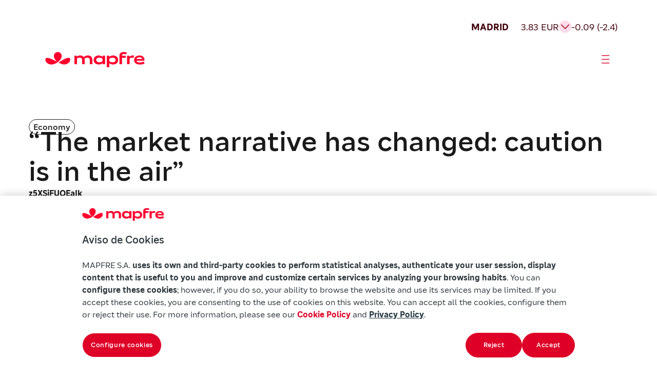

--- FILE ---
content_type: text/html
request_url: https://www.mapfre.com/en/insights/economy/caution-market/
body_size: 15862
content:
<!DOCTYPE html>
<html lang="en-US"><head><meta charset="utf-8"><meta name="viewport" content="width=device-width, initial-scale=1"><meta name="robots" content="index, follow, max-image-preview:large, max-snippet:-1, max-video-preview:-1"><style>img:is([sizes="auto" i], [sizes^="auto," i]) { contain-intrinsic-size: 3000px 1500px }</style><link rel="alternate" hreflang="es" href="https://www.mapfre.com/actualidad/economia/mercado-cautela/"><link rel="alternate" hreflang="en" href="https://www.mapfre.com/en/insights/economy/caution-market/"><link rel="alternate" hreflang="x-default" href="https://www.mapfre.com/actualidad/economia/mercado-cautela/"><link media="all" href="/contents/cache/autoptimize/css/autoptimize_287ce7f34ef5a9326f955152d3809b4f.css" rel="stylesheet"><title>"The market narrative has changed: caution is in the air"</title><meta name="description" content="Investors' risk appetite has reduced and stock markets are drifting sideways, perhaps even encroaching on slightly negative ground. In an interview with Radio Intereconomía, Alberto Matellán, Chief Economist at MAPFRE Inversión, outlined three factors that have caused &quot;the market narrative to change.&quot; The first is liquidity, one of the main support mechanisms, which has been reduced from levels above 250 billion dollars per week to around 100 billion dollars."><link rel="canonical" href="https://www.mapfre.com/en/insights/economy/caution-market/"><meta property="og:locale" content="en_US"><meta property="og:type" content="article"><meta property="og:title" content="&quot;The market narrative has changed: caution is in the air&quot;"><meta property="og:description" content="Investors' risk appetite has reduced and stock markets are drifting sideways, perhaps even encroaching on slightly negative ground. In an interview with Radio Intereconomía, Alberto Matellán, Chief Economist at MAPFRE Inversión, outlined three factors that have caused &quot;the market narrative to change.&quot; The first is liquidity, one of the main support mechanisms, which has been reduced from levels above 250 billion dollars per week to around 100 billion dollars."><meta property="og:url" content="https://www.mapfre.com/en/insights/economy/caution-market/"><meta property="og:site_name" content="Mapfre"><meta property="article:publisher" content="https://www.facebook.com/MAPFRE.ES/"><meta property="article:published_time" content="2021-01-20T13:31:52+00:00"><meta property="article:modified_time" content="2025-10-03T09:35:01+00:00"><meta property="og:image" content="https://www.mapfre.com/media/2025/10/inflacion1.jpg"><meta property="og:image:width" content="736"><meta property="og:image:height" content="676"><meta property="og:image:type" content="image/webp"><meta name="author" content="z5XSiFUOEaIk"><meta name="twitter:card" content="summary_large_image"><meta name="twitter:creator" content="@MAPFRE"><meta name="twitter:site" content="@MAPFRE"><meta name="twitter:label1" content="Written by"><meta name="twitter:data1" content="z5XSiFUOEaIk"><meta name="twitter:label2" content="Est. reading time"><meta name="twitter:data2" content="2 minutes"> <script type="application/ld+json" class="yoast-schema-graph">{"@context":"https://schema.org","@graph":[{"@type":"Article","@id":"https://www.mapfre.com/en/insights/economy/caution-market/#article","isPartOf":{"@id":"https://www.mapfre.com/en/insights/economy/caution-market/"},"author":{"name":"z5XSiFUOEaIk","@id":"https://www.mapfre.com/en/#/schema/person/51b3d4349b8796a17b6e0c3f42390f54"},"headline":"&#8220;The market narrative has changed: caution is in the air&#8221;","datePublished":"2021-01-20T13:31:52+00:00","dateModified":"2025-10-03T09:35:01+00:00","mainEntityOfPage":{"@id":"https://www.mapfre.com/en/insights/economy/caution-market/"},"wordCount":384,"publisher":{"@id":"https://www.mapfre.com/en/#organization"},"image":{"@id":"https://www.mapfre.com/en/insights/economy/caution-market/#primaryimage"},"thumbnailUrl":"https://www.mapfre.com/media/2025/10/inflacion1.jpg","articleSection":["Economy"],"inLanguage":"en-US"},{"@type":"WebPage","@id":"https://www.mapfre.com/en/insights/economy/caution-market/","url":"https://www.mapfre.com/en/insights/economy/caution-market/","name":"\"The market narrative has changed: caution is in the air\"","isPartOf":{"@id":"https://www.mapfre.com/en/#website"},"primaryImageOfPage":{"@id":"https://www.mapfre.com/en/insights/economy/caution-market/#primaryimage"},"image":{"@id":"https://www.mapfre.com/en/insights/economy/caution-market/#primaryimage"},"thumbnailUrl":"https://www.mapfre.com/media/2025/10/inflacion1.jpg","datePublished":"2021-01-20T13:31:52+00:00","dateModified":"2025-10-03T09:35:01+00:00","description":"Investors' risk appetite has reduced and stock markets are drifting sideways, perhaps even encroaching on slightly negative ground. In an interview with Radio Intereconomía, Alberto Matellán, Chief Economist at MAPFRE Inversión, outlined three factors that have caused \"the market narrative to change.\" The first is liquidity, one of the main support mechanisms, which has been reduced from levels above 250 billion dollars per week to around 100 billion dollars.","breadcrumb":{"@id":"https://www.mapfre.com/en/insights/economy/caution-market/#breadcrumb"},"inLanguage":"en-US","potentialAction":[{"@type":"ReadAction","target":["https://www.mapfre.com/en/insights/economy/caution-market/"]}]},{"@type":"ImageObject","inLanguage":"en-US","@id":"https://www.mapfre.com/en/insights/economy/caution-market/#primaryimage","url":"https://www.mapfre.com/media/2025/10/inflacion1.jpg","contentUrl":"https://www.mapfre.com/media/2025/10/inflacion1.jpg","width":736,"height":676},{"@type":"BreadcrumbList","@id":"https://www.mapfre.com/en/insights/economy/caution-market/#breadcrumb","itemListElement":[{"@type":"ListItem","position":1,"name":"Home","item":"https://www.mapfre.com/en/"},{"@type":"ListItem","position":2,"name":"&#8220;The market narrative has changed: caution is in the air&#8221;"}]},{"@type":"WebSite","@id":"https://www.mapfre.com/en/#website","url":"https://www.mapfre.com/en/","name":"Mapfre","description":"","publisher":{"@id":"https://www.mapfre.com/en/#organization"},"potentialAction":[{"@type":"SearchAction","target":{"@type":"EntryPoint","urlTemplate":"https://www.mapfre.com/en/?s={search_term_string}"},"query-input":{"@type":"PropertyValueSpecification","valueRequired":true,"valueName":"search_term_string"}}],"inLanguage":"en-US"},{"@type":"Organization","@id":"https://www.mapfre.com/en/#organization","name":"Mapfre","url":"https://www.mapfre.com/en/","logo":{"@type":"ImageObject","inLanguage":"en-US","@id":"https://www.mapfre.com/en/#/schema/logo/image/","url":"","contentUrl":"","caption":"Mapfre"},"image":{"@id":"https://www.mapfre.com/en/#/schema/logo/image/"},"sameAs":["https://www.facebook.com/MAPFRE.ES/","https://x.com/MAPFRE","https://www.instagram.com/mapfre/"]},{"@type":"Person","@id":"https://www.mapfre.com/en/#/schema/person/51b3d4349b8796a17b6e0c3f42390f54","name":"z5XSiFUOEaIk","image":{"@type":"ImageObject","inLanguage":"en-US","@id":"https://www.mapfre.com/en/#/schema/person/image/","url":"https://secure.gravatar.com/avatar/a17841532af63f86a829b6db4a304cfb1c6b1ad34b171d67a3dcb74a41efaf0a?s=96&d=mm&r=g","contentUrl":"https://secure.gravatar.com/avatar/a17841532af63f86a829b6db4a304cfb1c6b1ad34b171d67a3dcb74a41efaf0a?s=96&d=mm&r=g","caption":"z5XSiFUOEaIk"},"sameAs":["https://www.mapfre.com"]}]}</script> <link rel="dns-prefetch" href="//fonts.googleapis.com"><link rel="alternate" type="application/rss+xml" title="Mapfre » Feed" href="https://www.mapfre.com/en/feed/"><link rel="alternate" type="application/rss+xml" title="Mapfre » Comments Feed" href="https://www.mapfre.com/en/comments/feed/"><style id="mapfre-section-paragraph-style-inline-css">.section .swiper{height:auto;min-height:200px;overflow:hidden;padding-bottom:80px;position:relative;width:100%}.section .swiper .swiper-wrapper{box-sizing:content-box;display:flex;transition-property:transform}.section .swiper .swiper-slide{align-items:center;flex-shrink:0;font-size:18px;height:auto;justify-content:center;position:relative;text-align:center;transition-property:transform;width:100%}.section .swiper .swiper-button-next,.section .swiper .swiper-button-prev{align-items:center;backdrop-filter:blur(10px);background:hsla(0,0%,100%,.9);border-radius:50%;box-shadow:0 2px 10px rgba(0,0,0,.15);color:#007aff;cursor:pointer;display:flex;font-size:18px;font-weight:700;height:44px;justify-content:center;margin-top:-22px;position:absolute;top:50%;transition:all .3s ease;width:44px;z-index:10}.section .swiper .swiper-button-next:hover,.section .swiper .swiper-button-prev:hover{background:#fff;transform:scale(1.05)}.section .swiper .swiper-button-next:after,.section .swiper .swiper-button-prev:after{font-family:Arial,sans-serif;font-size:18px;font-weight:700}.section .swiper .swiper-button-prev{left:10px;right:auto}.section .swiper .swiper-button-prev:after{content:"‹"}.section .swiper .swiper-button-next{left:auto;right:10px}.section .swiper .swiper-button-next:after{content:"›"}.section .swiper .swiper-pagination{align-items:center;bottom:0;display:flex;gap:8px;justify-content:start;left:0;position:absolute;text-align:center;transform:translateZ(0);transition:opacity .3s;width:100%;z-index:10}.section .swiper .swiper-pagination .swiper-pagination-bullet{background:#666;border-radius:50%;cursor:pointer;display:inline-block;height:32px;opacity:1;transition:all .3s ease;width:32px}.section .swiper .swiper-pagination .swiper-pagination-bullet.swiper-pagination-bullet-active{background:#df0027;border-radius:32px;height:32px;transform:none;width:112px}.section .swiper .swiper-pagination .swiper-pagination-bullet:hover:not(.swiper-pagination-bullet-active){background:#666}.section .swiper .swiper-button-disabled{cursor:not-allowed;opacity:.3;pointer-events:none}.section .swiper .swiper-button-disabled:hover{transform:none!important}@media(max-width:768px){.swiper-horizontal>.swiper-pagination-bullets .swiper-pagination-bullet,.swiper-pagination-horizontal.swiper-pagination-bullets .swiper-pagination-bullet{margin:0}}.swiper.dark-theme .swiper-button-next,.swiper.dark-theme .swiper-button-prev{background:rgba(0,0,0,.7);color:#fff}.swiper.dark-theme .swiper-pagination-bullet{background:hsla(0,0%,100%,.3)}.swiper.dark-theme .swiper-pagination-bullet.swiper-pagination-bullet-active{background:#fff}.swiper-slide{transition:transform .3s ease}.swiper-slide:hover .slide-content{transform:scale(1.02);transition:transform .3s ease}.custom-indicator{background:#007aff;border-radius:2px;bottom:15px;height:3px;position:absolute;transition:all .3s ease;z-index:15}.section-paragraph{background:#fff;display:flex;flex-direction:column;gap:32px}.section-paragraph__image{display:flex;flex-direction:column;gap:24px}.section-paragraph__image img{border-radius:24px;height:348px;-o-object-fit:cover;object-fit:cover;width:100%}.section-paragraph__image--big img{height:500px}.section-paragraph__image--end{justify-content:flex-end}.section-paragraph__row{display:grid;gap:32px}.section-paragraph--title-subtitle-paragraph .section-paragraph__row{gap:24px}.section-paragraph__row--2cols{grid-template-columns:1fr 1fr}@media(max-width:1439px){.section-paragraph__row--2cols{grid-template-columns:1fr}}.section-paragraph__row--2cols .section-paragraph__paragraph{padding-top:1em}.section-paragraph__row--3cols{grid-template-columns:1fr 1fr 1fr}@media(min-width:768px)and (max-width:1439px){.section-paragraph__row--3cols{grid-template-columns:1fr}}@media(max-width:767px){.section-paragraph__row--3cols{grid-template-columns:1fr}}.section-paragraph__row--stretch{margin:0 auto;max-width:1328px;width:100%}@media(min-width:1440px)and (max-width:1919px){.section-paragraph__row--stretch{max-width:1062px}}.section-paragraph__title{font-weight:500}.section-paragraph__featured{border-bottom:1px solid #1a1a1a;border-top:1px solid #1a1a1a;padding:24px 0}.section-paragraph__featured p{font-weight:500}.section-paragraph__info{display:flex;flex-direction:column;gap:32px}.section-paragraph__info .tag{margin-bottom:-16px}.section-paragraph__info2{display:flex;flex-direction:column;gap:8px}.section-paragraph__meta{align-items:center;display:flex;flex-wrap:wrap;gap:16px;height:27px}.section-paragraph__author{font-weight:600}.section-paragraph__date{flex-grow:1}.section-paragraph__buttons{display:flex;flex-wrap:wrap;gap:24px;justify-content:center;margin-top:48px}@media(max-width:767px){.section-paragraph__buttons{margin-top:16px}}.section-paragraph__button{align-items:center;display:inline-flex;gap:4px;justify-content:center;text-decoration:none}.section-paragraph__button i{font-size:24px}@media(max-width:767px){.section-paragraph__button{width:100%}}.section-paragraph--social-media{align-items:center;gap:64px}.section-paragraph__social-media{align-items:center;display:flex;flex-wrap:wrap;justify-content:space-between;max-width:512px;width:100%}.section-paragraph--title-subtitle-paragraph{gap:40px}.section-paragraph__subtitle{font-weight:500}.section-paragraph ul{display:flex;flex-direction:column;gap:16px}.section-paragraph a{color:#df0027;text-decoration:none}.audio-player{background:#ffdbea;border-radius:48px;max-width:920px;padding:24px;width:100%}@media(min-width:1440px)and (max-width:1919px){.audio-player{max-width:733px}}@media(max-width:1439px){.audio-player{max-width:100%}}.audio-player__author{color:#40000b;font-weight:500}.audio-player__name{color:#a0001c}.audio-player__container{display:flex;flex-direction:row;gap:32px;justify-content:space-between;margin-top:48px;padding:24px 0}@media(max-width:1439px){.audio-player__container{flex-direction:column}}.audio-player__info{display:flex;flex-direction:column;gap:4px;justify-content:center;min-height:84px}.audio-player__controls{align-items:center;display:flex;flex-direction:row;gap:24px}@media(max-width:1439px){.audio-player__controls{flex-wrap:wrap}}@media(max-width:767px){.audio-player__controls{justify-content:center}}.audio-player__main-controls{gap:24px}.audio-player__btn,.audio-player__main-controls{align-items:center;display:flex;justify-content:center}.audio-player__btn{background:transparent;border:none;border-radius:50%;cursor:pointer;position:relative;transition:all .2s ease}.audio-player__btn:focus{outline:2px solid #007cba;outline-offset:2px}.audio-player__btn--play{background:#a0001c;color:#fff;height:60px;width:60px}.audio-player__btn--play i{font-size:32px}.audio-player__btn--skip{background:transparent;height:24px;width:24px}.audio-player__btn--skip i{color:#2d264b;font-size:24px}.audio-player__btn--mute,.audio-player__btn--speed{background:transparent;height:32px;width:32px}.audio-player__btn--mute i,.audio-player__btn--speed i{color:#40000b;font-size:32px}.audio-player__btn--speed{font-size:18px;font-weight:400;line-height:21px}.audio-player__progress-container{align-items:center;display:flex;flex:1;gap:24px}@media(max-width:767px){.audio-player__progress-container{flex:unset;width:100%}}.audio-player__progress-bar{background:#40000b;border-radius:3px;cursor:pointer;flex:1;height:6px;overflow:hidden;position:relative}.audio-player__progress-bar:hover{height:8px}.audio-player__progress-fill{background:#df0027;border-radius:3px;height:100%;position:relative;transition:width .1s ease}.audio-player__progress-bar:hover .audio-player__progress-fill:after{opacity:1}.audio-player__time{color:#40000b;text-align:center;width:154px}.audio-player__secondary-controls{align-items:center;display:flex;gap:24px;justify-content:flex-end}</style><style id="mapfre-section-zoom-left-card-carousel-style-inline-css">.szlcc{background:#f8f8f8;overflow:hidden;padding:48px 16px;position:relative}@media(min-width:768px){.szlcc{padding:56px}}@media(min-width:1440px){.szlcc{padding:112px 80px}}@media(min-width:1920px){.szlcc{padding:112px 160px}}.szlcc__header{display:flex;flex-direction:column;font-size:42px;gap:32px;line-height:48px;margin:0 auto 24px;text-align:center}@media(min-width:768px){.szlcc__header{font-size:54px;line-height:58px}}@media(min-width:1440px){.szlcc__header{font-size:70px;line-height:80px}}@media(min-width:1920px){.szlcc__header{font-size:70px;line-height:80px}}.szlcc__title{font-weight:500}.szlcc__pretitle{font-size:20px;line-height:28px}@media(min-width:768px){.szlcc__pretitle{font-size:20px;line-height:28px}}@media(min-width:1440px){.szlcc__pretitle{font-size:24px;line-height:32px}}@media(min-width:1920px){.szlcc__pretitle{font-size:24px;line-height:32px}}.szlcc__desc{font-size:20px;line-height:28px;margin:0 auto;max-width:60ch}@media(min-width:768px){.szlcc__desc{font-size:20px;line-height:28px}}@media(min-width:1440px){.szlcc__desc{font-size:24px;line-height:32px}}@media(min-width:1920px){.szlcc__desc{font-size:24px;line-height:32px}}.szlcc__track{overflow:visible;position:relative;width:100%}.szlcc__swiper{padding-bottom:32px}.szlcc__swiper .swiper-slide-active{margin-left:0!important}.szlcc .swiper{overflow:visible}.szlcc .swiper-wrapper{align-items:stretch}.szlcc .swiper-slide.szlcc__slide{align-items:flex-end;cursor:pointer;justify-content:space-between;transition:all .3s}@media(min-width:1441px){.szlcc .swiper-slide.szlcc__slide{height:867px!important}.szlcc .swiper-slide.szlcc__slide.swiper-slide-active{width:784px!important}.szlcc .swiper-slide.szlcc__slide.swiper-slide-active~.swiper-slide{width:512px!important}}@media(min-width:1440px)and (max-width:1919px){.szlcc .swiper-slide.szlcc__slide.swiper-slide-active{width:624px!important}.szlcc .swiper-slide.szlcc__slide.swiper-slide-active~.swiper-slide{width:406px!important}.szlcc .swiper-slide.szlcc__slide{height:867px!important}}@media(min-width:768px)and (max-width:1439px){.szlcc .swiper-slide.szlcc__slide.swiper-slide-active,.szlcc .swiper-slide.szlcc__slide.swiper-slide-active~.swiper-slide{width:544px!important}.szlcc .swiper-slide.szlcc__slide{height:544px!important}}@media(max-width:767px){.szlcc .swiper-slide.szlcc__slide.swiper-slide-active,.szlcc .swiper-slide.szlcc__slide.swiper-slide-active~.swiper-slide{width:299px!important}.szlcc .swiper-slide.szlcc__slide{height:544px!important}}.szlcc .szlcc-card{border-radius:24px;height:100%;overflow-x:hidden;position:relative;width:100%}.szlcc .szlcc-card__img{height:100%;inset:0;-o-object-fit:cover;object-fit:cover;position:absolute;width:100%}.szlcc .szlcc-card__body{border-radius:24px;bottom:24px;left:24px;padding:24px;position:absolute;right:24px;text-align:left}.szlcc .szlcc-card__tag{border:1px solid #1a1a1a;border-radius:24px;display:inline-block;font-size:14px;line-height:18px;margin-bottom:16px;padding:4px 8px}.szlcc .szlcc-card__title{font-size:32px;line-height:40px;margin:0 0 8px}@media(min-width:768px){.szlcc .szlcc-card__title{font-size:42px;line-height:48px}}@media(min-width:1440px){.szlcc .szlcc-card__title{font-size:54px;line-height:58px}}@media(min-width:1920px){.szlcc .szlcc-card__title{font-size:54px;line-height:58px}}.szlcc .szlcc-card__subtitle{font-size:20px;line-height:28px;padding-right:40px}@media(min-width:768px){.szlcc .szlcc-card__subtitle{font-size:20px;line-height:28px}}@media(min-width:1440px){.szlcc .szlcc-card__subtitle{font-size:20px;line-height:28px}}@media(min-width:1920px){.szlcc .szlcc-card__subtitle{font-size:20px;line-height:28px}}.szlcc .szlcc-card__link{color:#df0027;display:flex;justify-content:end;margin-top:32px;text-decoration:none;width:100%}.szlcc .szlcc-card__link .icon-arrow-card{font-size:32px;line-height:27px}.szlcc__pagination{bottom:0;-moz-column-gap:8px;column-gap:8px;display:inline-flex;left:0;padding-top:16px;position:absolute;transform:translateY(100%)}.szlcc .swiper-pagination-bullet{background:#666;border-radius:50%;cursor:pointer;display:inline-block;height:32px;margin:0!important;opacity:1;transition:all .3s ease;width:32px}.szlcc .swiper-pagination-bullet.swiper-pagination-bullet-active{background:#df0027;border-radius:32px;height:32px;transform:none;width:112px}.szlcc .swiper-pagination-bullet:hover:not(.swiper-pagination-bullet-active){background:#8d8d8d}.szlcc__desc{margin:0 auto!important}</style><style id="wp-block-library-inline-css">:root{--wp-admin-theme-color:#007cba;--wp-admin-theme-color--rgb:0,124,186;--wp-admin-theme-color-darker-10:#006ba1;--wp-admin-theme-color-darker-10--rgb:0,107,161;--wp-admin-theme-color-darker-20:#005a87;--wp-admin-theme-color-darker-20--rgb:0,90,135;--wp-admin-border-width-focus:2px;--wp-block-synced-color:#7a00df;--wp-block-synced-color--rgb:122,0,223;--wp-bound-block-color:var(--wp-block-synced-color)}@media (min-resolution:192dpi){:root{--wp-admin-border-width-focus:1.5px}}.wp-element-button{cursor:pointer}:root{--wp--preset--font-size--normal:16px;--wp--preset--font-size--huge:42px}:root .has-very-light-gray-background-color{background-color:#eee}:root .has-very-dark-gray-background-color{background-color:#313131}:root .has-very-light-gray-color{color:#eee}:root .has-very-dark-gray-color{color:#313131}:root .has-vivid-green-cyan-to-vivid-cyan-blue-gradient-background{background:linear-gradient(135deg,#00d084,#0693e3)}:root .has-purple-crush-gradient-background{background:linear-gradient(135deg,#34e2e4,#4721fb 50%,#ab1dfe)}:root .has-hazy-dawn-gradient-background{background:linear-gradient(135deg,#faaca8,#dad0ec)}:root .has-subdued-olive-gradient-background{background:linear-gradient(135deg,#fafae1,#67a671)}:root .has-atomic-cream-gradient-background{background:linear-gradient(135deg,#fdd79a,#004a59)}:root .has-nightshade-gradient-background{background:linear-gradient(135deg,#330968,#31cdcf)}:root .has-midnight-gradient-background{background:linear-gradient(135deg,#020381,#2874fc)}.has-regular-font-size{font-size:1em}.has-larger-font-size{font-size:2.625em}.has-normal-font-size{font-size:var(--wp--preset--font-size--normal)}.has-huge-font-size{font-size:var(--wp--preset--font-size--huge)}.has-text-align-center{text-align:center}.has-text-align-left{text-align:left}.has-text-align-right{text-align:right}#end-resizable-editor-section{display:none}.aligncenter{clear:both}.items-justified-left{justify-content:flex-start}.items-justified-center{justify-content:center}.items-justified-right{justify-content:flex-end}.items-justified-space-between{justify-content:space-between}.screen-reader-text{border:0;clip-path:inset(50%);height:1px;margin:-1px;overflow:hidden;padding:0;position:absolute;width:1px;word-wrap:normal!important}.screen-reader-text:focus{background-color:#ddd;clip-path:none;color:#444;display:block;font-size:1em;height:auto;left:5px;line-height:normal;padding:15px 23px 14px;text-decoration:none;top:5px;width:auto;z-index:100000}html :where(.has-border-color){border-style:solid}html :where([style*=border-top-color]){border-top-style:solid}html :where([style*=border-right-color]){border-right-style:solid}html :where([style*=border-bottom-color]){border-bottom-style:solid}html :where([style*=border-left-color]){border-left-style:solid}html :where([style*=border-width]){border-style:solid}html :where([style*=border-top-width]){border-top-style:solid}html :where([style*=border-right-width]){border-right-style:solid}html :where([style*=border-bottom-width]){border-bottom-style:solid}html :where([style*=border-left-width]){border-left-style:solid}html :where(img[class*=wp-image-]){height:auto;max-width:100%}:where(figure){margin:0 0 1em}html :where(.is-position-sticky){--wp-admin--admin-bar--position-offset:var(--wp-admin--admin-bar--height,0px)}@media screen and (max-width:600px){html :where(.is-position-sticky){--wp-admin--admin-bar--position-offset:0px}}</style><style id="classic-theme-styles-inline-css">/*! This file is auto-generated */
.wp-block-button__link{color:#fff;background-color:#32373c;border-radius:9999px;box-shadow:none;text-decoration:none;padding:calc(.667em + 2px) calc(1.333em + 2px);font-size:1.125em}.wp-block-file__button{background:#32373c;color:#fff;text-decoration:none}</style><style id="global-styles-inline-css">:root{--wp--preset--aspect-ratio--square: 1;--wp--preset--aspect-ratio--4-3: 4/3;--wp--preset--aspect-ratio--3-4: 3/4;--wp--preset--aspect-ratio--3-2: 3/2;--wp--preset--aspect-ratio--2-3: 2/3;--wp--preset--aspect-ratio--16-9: 16/9;--wp--preset--aspect-ratio--9-16: 9/16;--wp--preset--color--black: #000000;--wp--preset--color--cyan-bluish-gray: #abb8c3;--wp--preset--color--white: #ffffff;--wp--preset--color--pale-pink: #f78da7;--wp--preset--color--vivid-red: #cf2e2e;--wp--preset--color--luminous-vivid-orange: #ff6900;--wp--preset--color--luminous-vivid-amber: #fcb900;--wp--preset--color--light-green-cyan: #7bdcb5;--wp--preset--color--vivid-green-cyan: #00d084;--wp--preset--color--pale-cyan-blue: #8ed1fc;--wp--preset--color--vivid-cyan-blue: #0693e3;--wp--preset--color--vivid-purple: #9b51e0;--wp--preset--gradient--vivid-cyan-blue-to-vivid-purple: linear-gradient(135deg,rgba(6,147,227,1) 0%,rgb(155,81,224) 100%);--wp--preset--gradient--light-green-cyan-to-vivid-green-cyan: linear-gradient(135deg,rgb(122,220,180) 0%,rgb(0,208,130) 100%);--wp--preset--gradient--luminous-vivid-amber-to-luminous-vivid-orange: linear-gradient(135deg,rgba(252,185,0,1) 0%,rgba(255,105,0,1) 100%);--wp--preset--gradient--luminous-vivid-orange-to-vivid-red: linear-gradient(135deg,rgba(255,105,0,1) 0%,rgb(207,46,46) 100%);--wp--preset--gradient--very-light-gray-to-cyan-bluish-gray: linear-gradient(135deg,rgb(238,238,238) 0%,rgb(169,184,195) 100%);--wp--preset--gradient--cool-to-warm-spectrum: linear-gradient(135deg,rgb(74,234,220) 0%,rgb(151,120,209) 20%,rgb(207,42,186) 40%,rgb(238,44,130) 60%,rgb(251,105,98) 80%,rgb(254,248,76) 100%);--wp--preset--gradient--blush-light-purple: linear-gradient(135deg,rgb(255,206,236) 0%,rgb(152,150,240) 100%);--wp--preset--gradient--blush-bordeaux: linear-gradient(135deg,rgb(254,205,165) 0%,rgb(254,45,45) 50%,rgb(107,0,62) 100%);--wp--preset--gradient--luminous-dusk: linear-gradient(135deg,rgb(255,203,112) 0%,rgb(199,81,192) 50%,rgb(65,88,208) 100%);--wp--preset--gradient--pale-ocean: linear-gradient(135deg,rgb(255,245,203) 0%,rgb(182,227,212) 50%,rgb(51,167,181) 100%);--wp--preset--gradient--electric-grass: linear-gradient(135deg,rgb(202,248,128) 0%,rgb(113,206,126) 100%);--wp--preset--gradient--midnight: linear-gradient(135deg,rgb(2,3,129) 0%,rgb(40,116,252) 100%);--wp--preset--font-size--small: 13px;--wp--preset--font-size--medium: 20px;--wp--preset--font-size--large: 36px;--wp--preset--font-size--x-large: 42px;--wp--preset--spacing--20: 0.44rem;--wp--preset--spacing--30: 0.67rem;--wp--preset--spacing--40: 1rem;--wp--preset--spacing--50: 1.5rem;--wp--preset--spacing--60: 2.25rem;--wp--preset--spacing--70: 3.38rem;--wp--preset--spacing--80: 5.06rem;--wp--preset--shadow--natural: 6px 6px 9px rgba(0, 0, 0, 0.2);--wp--preset--shadow--deep: 12px 12px 50px rgba(0, 0, 0, 0.4);--wp--preset--shadow--sharp: 6px 6px 0px rgba(0, 0, 0, 0.2);--wp--preset--shadow--outlined: 6px 6px 0px -3px rgba(255, 255, 255, 1), 6px 6px rgba(0, 0, 0, 1);--wp--preset--shadow--crisp: 6px 6px 0px rgba(0, 0, 0, 1);}:where(.is-layout-flex){gap: 0.5em;}:where(.is-layout-grid){gap: 0.5em;}body .is-layout-flex{display: flex;}.is-layout-flex{flex-wrap: wrap;align-items: center;}.is-layout-flex > :is(*, div){margin: 0;}body .is-layout-grid{display: grid;}.is-layout-grid > :is(*, div){margin: 0;}:where(.wp-block-columns.is-layout-flex){gap: 2em;}:where(.wp-block-columns.is-layout-grid){gap: 2em;}:where(.wp-block-post-template.is-layout-flex){gap: 1.25em;}:where(.wp-block-post-template.is-layout-grid){gap: 1.25em;}.has-black-color{color: var(--wp--preset--color--black) !important;}.has-cyan-bluish-gray-color{color: var(--wp--preset--color--cyan-bluish-gray) !important;}.has-white-color{color: var(--wp--preset--color--white) !important;}.has-pale-pink-color{color: var(--wp--preset--color--pale-pink) !important;}.has-vivid-red-color{color: var(--wp--preset--color--vivid-red) !important;}.has-luminous-vivid-orange-color{color: var(--wp--preset--color--luminous-vivid-orange) !important;}.has-luminous-vivid-amber-color{color: var(--wp--preset--color--luminous-vivid-amber) !important;}.has-light-green-cyan-color{color: var(--wp--preset--color--light-green-cyan) !important;}.has-vivid-green-cyan-color{color: var(--wp--preset--color--vivid-green-cyan) !important;}.has-pale-cyan-blue-color{color: var(--wp--preset--color--pale-cyan-blue) !important;}.has-vivid-cyan-blue-color{color: var(--wp--preset--color--vivid-cyan-blue) !important;}.has-vivid-purple-color{color: var(--wp--preset--color--vivid-purple) !important;}.has-black-background-color{background-color: var(--wp--preset--color--black) !important;}.has-cyan-bluish-gray-background-color{background-color: var(--wp--preset--color--cyan-bluish-gray) !important;}.has-white-background-color{background-color: var(--wp--preset--color--white) !important;}.has-pale-pink-background-color{background-color: var(--wp--preset--color--pale-pink) !important;}.has-vivid-red-background-color{background-color: var(--wp--preset--color--vivid-red) !important;}.has-luminous-vivid-orange-background-color{background-color: var(--wp--preset--color--luminous-vivid-orange) !important;}.has-luminous-vivid-amber-background-color{background-color: var(--wp--preset--color--luminous-vivid-amber) !important;}.has-light-green-cyan-background-color{background-color: var(--wp--preset--color--light-green-cyan) !important;}.has-vivid-green-cyan-background-color{background-color: var(--wp--preset--color--vivid-green-cyan) !important;}.has-pale-cyan-blue-background-color{background-color: var(--wp--preset--color--pale-cyan-blue) !important;}.has-vivid-cyan-blue-background-color{background-color: var(--wp--preset--color--vivid-cyan-blue) !important;}.has-vivid-purple-background-color{background-color: var(--wp--preset--color--vivid-purple) !important;}.has-black-border-color{border-color: var(--wp--preset--color--black) !important;}.has-cyan-bluish-gray-border-color{border-color: var(--wp--preset--color--cyan-bluish-gray) !important;}.has-white-border-color{border-color: var(--wp--preset--color--white) !important;}.has-pale-pink-border-color{border-color: var(--wp--preset--color--pale-pink) !important;}.has-vivid-red-border-color{border-color: var(--wp--preset--color--vivid-red) !important;}.has-luminous-vivid-orange-border-color{border-color: var(--wp--preset--color--luminous-vivid-orange) !important;}.has-luminous-vivid-amber-border-color{border-color: var(--wp--preset--color--luminous-vivid-amber) !important;}.has-light-green-cyan-border-color{border-color: var(--wp--preset--color--light-green-cyan) !important;}.has-vivid-green-cyan-border-color{border-color: var(--wp--preset--color--vivid-green-cyan) !important;}.has-pale-cyan-blue-border-color{border-color: var(--wp--preset--color--pale-cyan-blue) !important;}.has-vivid-cyan-blue-border-color{border-color: var(--wp--preset--color--vivid-cyan-blue) !important;}.has-vivid-purple-border-color{border-color: var(--wp--preset--color--vivid-purple) !important;}.has-vivid-cyan-blue-to-vivid-purple-gradient-background{background: var(--wp--preset--gradient--vivid-cyan-blue-to-vivid-purple) !important;}.has-light-green-cyan-to-vivid-green-cyan-gradient-background{background: var(--wp--preset--gradient--light-green-cyan-to-vivid-green-cyan) !important;}.has-luminous-vivid-amber-to-luminous-vivid-orange-gradient-background{background: var(--wp--preset--gradient--luminous-vivid-amber-to-luminous-vivid-orange) !important;}.has-luminous-vivid-orange-to-vivid-red-gradient-background{background: var(--wp--preset--gradient--luminous-vivid-orange-to-vivid-red) !important;}.has-very-light-gray-to-cyan-bluish-gray-gradient-background{background: var(--wp--preset--gradient--very-light-gray-to-cyan-bluish-gray) !important;}.has-cool-to-warm-spectrum-gradient-background{background: var(--wp--preset--gradient--cool-to-warm-spectrum) !important;}.has-blush-light-purple-gradient-background{background: var(--wp--preset--gradient--blush-light-purple) !important;}.has-blush-bordeaux-gradient-background{background: var(--wp--preset--gradient--blush-bordeaux) !important;}.has-luminous-dusk-gradient-background{background: var(--wp--preset--gradient--luminous-dusk) !important;}.has-pale-ocean-gradient-background{background: var(--wp--preset--gradient--pale-ocean) !important;}.has-electric-grass-gradient-background{background: var(--wp--preset--gradient--electric-grass) !important;}.has-midnight-gradient-background{background: var(--wp--preset--gradient--midnight) !important;}.has-small-font-size{font-size: var(--wp--preset--font-size--small) !important;}.has-medium-font-size{font-size: var(--wp--preset--font-size--medium) !important;}.has-large-font-size{font-size: var(--wp--preset--font-size--large) !important;}.has-x-large-font-size{font-size: var(--wp--preset--font-size--x-large) !important;}</style><link rel="stylesheet" id="mytheme-google-fonts-css" href="https://fonts.googleapis.com/css?family=Nunito+Sans%3A400%2C700%2C900%7CDM+Sans%3A400%2C700%7CInter%3A400%2C600%2C700&amp;display=swap&amp;ver=6.8.3" media="all"> <script src="/inc/js/dist/vendor/react.min.js" id="react-js"></script> <script src="/inc/js/dist/vendor/react-dom.min.js" id="react-dom-js"></script> <script src="/inc/js/dist/vendor/react-jsx-runtime.min.js" id="react-jsx-runtime-js"></script> <script id="sage/swiper-global-js-extra">var mapfreGateway = {"url":"https:\/\/tscpg3n3pk.execute-api.eu-west-1.amazonaws.com\/mapfrecom-pro\/admin-ajax","nonce":"d6e5d51eba","isExternal":"1","xApiKey":"R6DnEuxtwH5GMIoayFRJG7FiTj08d38ea0gnkuEG"};</script> <script type="module" src="/contents/ui/theme/public/build/assets/swiper-global-DopjaXrB.js"></script> <script type="module" src="/contents/ui/theme/public/build/assets/gsap-global-DVViWfmY.js"></script> <script id="mapfre-section-paragraph-view-script-js-extra">var mapfreTranslations = {"Cargando...":"Loading...","Cargar m\u00e1s":"Load more","Cargar m\u00e1s resultados":"Cargar m\u00e1s resultados","No se encontraron resultados con los filtros aplicados.":"No results were found with the filters applied.","Todas las categor\u00edas":"All categories","Categor\u00edas":"Categories","Todas las fechas":"All dates","Fecha":"Date","Limpiar filtros":"Clean filters","Buscar":"Search","Datos personales":"Personal data","Fecha y lugar de nacimiento":"Date and place of birth","Trayectoria en MAPFRE":"Career path at MAPFRE","Ver perfil":"Show profile","Conoce m\u00e1s sobre nuestro objetivo":"Learn more about our goal","Conoce m\u00e1s aqu\u00ed":"Learn more here","Quiz\u00e1 te puede interesar":"You might be interested in"};</script> <script src="/contents/ui/theme/build/SectionParagraph/view.js" id="mapfre-section-paragraph-view-script-js" defer data-wp-strategy="defer"></script> <script id="mapfre-section-zoom-left-card-carousel-view-script-js-extra">var mapfreTranslations = {"Cargando...":"Loading...","Cargar m\u00e1s":"Load more","Cargar m\u00e1s resultados":"Cargar m\u00e1s resultados","No se encontraron resultados con los filtros aplicados.":"No results were found with the filters applied.","Todas las categor\u00edas":"All categories","Categor\u00edas":"Categories","Todas las fechas":"All dates","Fecha":"Date","Limpiar filtros":"Clean filters","Buscar":"Search","Datos personales":"Personal data","Fecha y lugar de nacimiento":"Date and place of birth","Trayectoria en MAPFRE":"Career path at MAPFRE","Ver perfil":"Show profile","Conoce m\u00e1s sobre nuestro objetivo":"Learn more about our goal","Conoce m\u00e1s aqu\u00ed":"Learn more here","Quiz\u00e1 te puede interesar":"You might be interested in"};</script> <script src="/contents/ui/theme/build/SectionZoomLeftCardCarousel/view.js" id="mapfre-section-zoom-left-card-carousel-view-script-js" defer data-wp-strategy="defer"></script> <script id="wpml-cookie-js-extra">var wpml_cookies = {"wp-wpml_current_language":{"value":"en","expires":1,"path":"\/"}};
var wpml_cookies = {"wp-wpml_current_language":{"value":"en","expires":1,"path":"\/"}};</script> <script src="/inc/js/jquery/jquery.min.js" id="jquery-core-js"></script> <link rel="alternate" title="JSON" type="application/json" href="https://www.mapfre.com/en/wp-json/wp/v2/posts/3179"><link rel="alternate" title="oEmbed (JSON)" type="application/json+oembed" href="https://www.mapfre.com/en/wp-json/oembed/1.0/embed?url=https%3A%2F%2Feurasiabk.mapfre.com%2Fmapfrecom%2Fen%2Finsights%2Feconomy%2Fcaution-market%2F"><link rel="alternate" title="oEmbed (XML)" type="text/xml+oembed" href="https://www.mapfre.com/en/wp-json/oembed/1.0/embed?url=https%3A%2F%2Feurasiabk.mapfre.com%2Fmapfrecom%2Fen%2Finsights%2Feconomy%2Fcaution-market%2F&amp;format=xml"><link rel="icon" href="/media/2025/12/favicon-mapfre.png" type="image/png"> <script nowprocket data-cfasync="false" data-pagespeed-no-defer="">var digitalData = {"environment":"production","dl_version":"1.1.2","asset_version":"1.0","page_category":{"section_1":"en","section_2":"insights","section_3":"economy","section_4":"caution-market","section_5":""},"page_info":{"brand":"mapfre","page_type":"article","country":"ES","channel":"corporate","url":"https:\/\/www.mapfre.com\/en\/insights\/economy\/caution-market\/","language":"en"},"custom":{"custom_1":"","custom_2":"","custom_3":"","custom_4":""}}</script>  <script type="text/javascript" src="https://cdn.cookielaw.org/consent/1417d8ce-45de-41dd-bc6d-059dc0f33a64-test/OtAutoBlock.js"></script> <script src="https://cdn.cookielaw.org/scripttemplates/otSDKStub.js" data-document-language="true" type="text/javascript" charset="UTF-8" data-domain-script="1417d8ce-45de-41dd-bc6d-059dc0f33a64-test"></script> <script type="text/javascript">function OptanonWrapper() { }</script> 
 <script>(function(w,d,s,l,i){w[l]=w[l]||[];w[l].push({'gtm.start':
new Date().getTime(),event:'gtm.js'});var f=d.getElementsByTagName(s)[0],
j=d.createElement(s),dl=l!='dataLayer'?'&l='+l:'';j.async=true;j.src=
'https://www.googletagmanager.com/gtm.js?id='+i+dl;f.parentNode.insertBefore(j,f);
})(window,document,'script','dataLayer','GTM-5R9TZRBQ');</script> <link rel="preload" as="style" href="/contents/ui/theme/public/build/assets/app-CWWgRQyY.css"><link rel="modulepreload" href="/contents/ui/theme/public/build/assets/app-l0sNRNKZ.js"><script type="module" src="/contents/ui/theme/public/build/assets/app-l0sNRNKZ.js"></script> <meta name="version" content="f-3179-3181"><meta name="last_publication" content="1764589591"></head><body class="wp-singular post-template-default single single-post postid-3179 single-format-standard wp-embed-responsive wp-theme-mapfre_sage caution-market"> <noscript><iframe src="https://www.googletagmanager.com/ns.html?id=GTM-5R9TZRBQ" height="0" width="0" style="display:none;visibility:hidden"></iframe></noscript><header class="header"><div class="PrimaryNavMenu bg-white wp-block-mapfre-primary-nav-menu" data-block-data="{&quot;version&quot;:&quot;bg-white&quot;,&quot;options&quot;:[{&quot;id&quot;:&quot;menu-item-42926&quot;,&quot;title&quot;:&quot;We are Mapfre&quot;,&quot;url&quot;:&quot;https:\/\/www.mapfre.com\/en\/we-are-mapfre\/&quot;,&quot;submenu&quot;:[{&quot;id&quot;:&quot;menu-item-42927&quot;,&quot;title&quot;:&quot;We are Mapfre&quot;,&quot;url&quot;:&quot;https:\/\/www.mapfre.com\/en\/we-are-mapfre\/&quot;,&quot;classes&quot;:&quot;option_mobile&quot;},{&quot;id&quot;:&quot;menu-item-42937&quot;,&quot;title&quot;:&quot;Our brand&quot;,&quot;url&quot;:&quot;https:\/\/www.mapfre.com\/en\/we-are-mapfre\/our-brand\/&quot;},{&quot;id&quot;:&quot;menu-item-42930&quot;,&quot;title&quot;:&quot;Mapfre in the world&quot;,&quot;url&quot;:&quot;https:\/\/www.mapfre.com\/en\/we-are-mapfre\/mapfre-in-the-world\/&quot;},{&quot;id&quot;:&quot;menu-item-42928&quot;,&quot;title&quot;:&quot;Our Purpose&quot;,&quot;url&quot;:&quot;https:\/\/www.mapfre.com\/en\/we-are-mapfre\/our-purpose\/&quot;},{&quot;id&quot;:&quot;menu-item-42929&quot;,&quot;title&quot;:&quot;Our Business&quot;,&quot;url&quot;:&quot;https:\/\/www.mapfre.com\/en\/we-are-mapfre\/our-business\/&quot;},{&quot;id&quot;:&quot;menu-item-44122&quot;,&quot;title&quot;:&quot;Organization&quot;,&quot;url&quot;:&quot;#&quot;,&quot;submenu&quot;:[{&quot;id&quot;:&quot;menu-item-42931&quot;,&quot;title&quot;:&quot;Executives&quot;,&quot;url&quot;:&quot;https:\/\/www.mapfre.com\/en\/we-are-mapfre\/executives\/&quot;},{&quot;id&quot;:&quot;menu-item-42932&quot;,&quot;title&quot;:&quot;Board of Directors&quot;,&quot;url&quot;:&quot;https:\/\/www.mapfre.com\/en\/we-are-mapfre\/board-of-directors\/&quot;},{&quot;id&quot;:&quot;menu-item-42933&quot;,&quot;title&quot;:&quot;Steering Committee&quot;,&quot;url&quot;:&quot;https:\/\/www.mapfre.com\/en\/we-are-mapfre\/steering-committee\/&quot;},{&quot;id&quot;:&quot;menu-item-44124&quot;,&quot;title&quot;:&quot;Audit Committee&quot;,&quot;url&quot;:&quot;https:\/\/www.mapfre.com\/en\/we-are-mapfre\/audit-committee\/&quot;},{&quot;id&quot;:&quot;menu-item-44125&quot;,&quot;title&quot;:&quot;Appointments and Remuneration Committee&quot;,&quot;url&quot;:&quot;https:\/\/www.mapfre.com\/en\/we-are-mapfre\/appointments-remuneration-committee\/&quot;},{&quot;id&quot;:&quot;menu-item-44126&quot;,&quot;title&quot;:&quot;Risks, Sustainability and Compliance Committee&quot;,&quot;url&quot;:&quot;https:\/\/www.mapfre.com\/en\/we-are-mapfre\/risk-sustainability-compliance-committee\/&quot;},{&quot;id&quot;:&quot;menu-item-44127&quot;,&quot;title&quot;:&quot;Executive Committee&quot;,&quot;url&quot;:&quot;https:\/\/www.mapfre.com\/en\/we-are-mapfre\/executive-committee\/&quot;},{&quot;id&quot;:&quot;menu-item-44128&quot;,&quot;title&quot;:&quot;Global Business Committee&quot;,&quot;url&quot;:&quot;https:\/\/www.mapfre.com\/en\/we-are-mapfre\/global-business-committee\/&quot;}]},{&quot;id&quot;:&quot;menu-item-42936&quot;,&quot;title&quot;:&quot;Strategic Plan&quot;,&quot;url&quot;:&quot;https:\/\/www.mapfre.com\/en\/we-are-mapfre\/plan-strategic\/&quot;},{&quot;id&quot;:&quot;menu-item-44487&quot;,&quot;title&quot;:&quot;Innovative leadership&quot;,&quot;url&quot;:&quot;https:\/\/www.mapfre.com\/en\/innovative-leadership\/&quot;}]},{&quot;id&quot;:&quot;menu-item-42836&quot;,&quot;title&quot;:&quot;Shareholders and investors&quot;,&quot;url&quot;:&quot;https:\/\/www.mapfre.com\/en\/shareholders-and-investors\/&quot;,&quot;submenu&quot;:[{&quot;id&quot;:&quot;menu-item-42837&quot;,&quot;title&quot;:&quot;Shareholders and investors&quot;,&quot;url&quot;:&quot;https:\/\/www.mapfre.com\/en\/shareholders-and-investors\/&quot;,&quot;classes&quot;:&quot;option_mobile&quot;},{&quot;id&quot;:&quot;menu-item-47725&quot;,&quot;title&quot;:&quot;Financial Information&quot;,&quot;url&quot;:&quot;#&quot;,&quot;submenu&quot;:[{&quot;id&quot;:&quot;menu-item-42838&quot;,&quot;title&quot;:&quot;Financial documentation center&quot;,&quot;url&quot;:&quot;https:\/\/www.mapfre.com\/en\/shareholders-and-investors\/financial-documentation-center\/&quot;},{&quot;id&quot;:&quot;menu-item-42839&quot;,&quot;title&quot;:&quot;Solvency Data&quot;,&quot;url&quot;:&quot;https:\/\/www.mapfre.com\/en\/shareholders-and-investors\/solvency-data\/&quot;},{&quot;id&quot;:&quot;menu-item-42868&quot;,&quot;title&quot;:&quot;Historical repository&quot;,&quot;url&quot;:&quot;https:\/\/www.mapfre.com\/en\/shareholders-and-investors\/historical-repository\/&quot;}]},{&quot;id&quot;:&quot;menu-item-47726&quot;,&quot;title&quot;:&quot;Communications to the CNMV&quot;,&quot;url&quot;:&quot;#&quot;,&quot;submenu&quot;:[{&quot;id&quot;:&quot;menu-item-42869&quot;,&quot;title&quot;:&quot;Other relevant information&quot;,&quot;url&quot;:&quot;https:\/\/www.mapfre.com\/en\/shareholders-and-investors\/other-relevant-information\/&quot;},{&quot;id&quot;:&quot;menu-item-42870&quot;,&quot;title&quot;:&quot;Privileged information&quot;,&quot;url&quot;:&quot;https:\/\/www.mapfre.com\/en\/shareholders-and-investors\/privileged-information\/&quot;},{&quot;id&quot;:&quot;menu-item-42871&quot;,&quot;title&quot;:&quot;Archive of relevant facts&quot;,&quot;url&quot;:&quot;https:\/\/www.mapfre.com\/en\/shareholders-and-investors\/archive-relevant-facts\/&quot;}]},{&quot;id&quot;:&quot;menu-item-47727&quot;,&quot;title&quot;:&quot;The Mapfre Share&quot;,&quot;url&quot;:&quot;#&quot;,&quot;submenu&quot;:[{&quot;id&quot;:&quot;menu-item-42873&quot;,&quot;title&quot;:&quot;The Mapfre Share&quot;,&quot;url&quot;:&quot;https:\/\/www.mapfre.com\/en\/shareholders-and-investors\/the-mapfre-share\/&quot;},{&quot;id&quot;:&quot;menu-item-42874&quot;,&quot;title&quot;:&quot;Share capital &amp; Dividends&quot;,&quot;url&quot;:&quot;https:\/\/www.mapfre.com\/en\/shareholders-and-investors\/share-capital-and-dividends\/&quot;},{&quot;id&quot;:&quot;menu-item-42875&quot;,&quot;title&quot;:&quot;Analyst coverage&quot;,&quot;url&quot;:&quot;https:\/\/www.mapfre.com\/en\/shareholders-and-investors\/analyst-coverage\/&quot;}]},{&quot;id&quot;:&quot;menu-item-47728&quot;,&quot;title&quot;:&quot;Shareholder, Investor and Analyst Space&quot;,&quot;url&quot;:&quot;#&quot;,&quot;submenu&quot;:[{&quot;id&quot;:&quot;menu-item-42876&quot;,&quot;title&quot;:&quot;Retail shareholder Space&quot;,&quot;url&quot;:&quot;https:\/\/www.mapfre.com\/en\/shareholders-and-investors\/retail-shareholders-space\/&quot;},{&quot;id&quot;:&quot;menu-item-42877&quot;,&quot;title&quot;:&quot;Investor and Analyst Space&quot;,&quot;url&quot;:&quot;https:\/\/www.mapfre.com\/en\/shareholders-and-investors\/investors-and-analysts-space\/&quot;}]},{&quot;id&quot;:&quot;menu-item-47729&quot;,&quot;title&quot;:&quot;Issuance and ratings&quot;,&quot;url&quot;:&quot;#&quot;,&quot;submenu&quot;:[{&quot;id&quot;:&quot;menu-item-42878&quot;,&quot;title&quot;:&quot;Ratings&quot;,&quot;url&quot;:&quot;https:\/\/www.mapfre.com\/en\/shareholders-and-investors\/ratings\/&quot;},{&quot;id&quot;:&quot;menu-item-42879&quot;,&quot;title&quot;:&quot;Debt issuance&quot;,&quot;url&quot;:&quot;https:\/\/www.mapfre.com\/en\/shareholders-and-investors\/debt-issuance\/&quot;}]}]},{&quot;id&quot;:&quot;menu-item-42880&quot;,&quot;title&quot;:&quot;Corporate Governance&quot;,&quot;url&quot;:&quot;https:\/\/www.mapfre.com\/en\/corporate-governance\/&quot;,&quot;submenu&quot;:[{&quot;id&quot;:&quot;menu-item-42881&quot;,&quot;title&quot;:&quot;Corporate Governance&quot;,&quot;url&quot;:&quot;https:\/\/www.mapfre.com\/en\/corporate-governance\/&quot;,&quot;classes&quot;:&quot;option_mobile&quot;},{&quot;id&quot;:&quot;menu-item-42882&quot;,&quot;title&quot;:&quot;Annual General Meeting&quot;,&quot;url&quot;:&quot;https:\/\/www.mapfre.com\/en\/corporate-governance\/general-meeting\/&quot;},{&quot;id&quot;:&quot;menu-item-42883&quot;,&quot;title&quot;:&quot;Board of Directors&quot;,&quot;url&quot;:&quot;https:\/\/www.mapfre.com\/en\/corporate-governance\/board-of-directors\/&quot;},{&quot;id&quot;:&quot;menu-item-42884&quot;,&quot;title&quot;:&quot;Corporate Governance System&quot;,&quot;url&quot;:&quot;https:\/\/www.mapfre.com\/en\/corporate-governance\/corporate-governance-system\/&quot;},{&quot;id&quot;:&quot;menu-item-42885&quot;,&quot;title&quot;:&quot;Corporate Governance Reports&quot;,&quot;url&quot;:&quot;https:\/\/www.mapfre.com\/en\/corporate-governance\/corporate-governance-reports\/&quot;}]},{&quot;id&quot;:&quot;menu-item-42886&quot;,&quot;title&quot;:&quot;Sustainability&quot;,&quot;url&quot;:&quot;https:\/\/www.mapfre.com\/en\/sustainability\/&quot;,&quot;submenu&quot;:[{&quot;id&quot;:&quot;menu-item-42887&quot;,&quot;title&quot;:&quot;Sustainability&quot;,&quot;url&quot;:&quot;https:\/\/www.mapfre.com\/en\/sustainability\/&quot;,&quot;classes&quot;:&quot;option_mobile&quot;},{&quot;id&quot;:&quot;menu-item-47730&quot;,&quot;title&quot;:&quot;Business&quot;,&quot;url&quot;:&quot;#&quot;,&quot;submenu&quot;:[{&quot;id&quot;:&quot;menu-item-42888&quot;,&quot;title&quot;:&quot;Sustainability in insurance&quot;,&quot;url&quot;:&quot;https:\/\/www.mapfre.com\/en\/sustainability\/sustainability-in-insurance\/&quot;},{&quot;id&quot;:&quot;menu-item-42889&quot;,&quot;title&quot;:&quot;Sustainability in investment&quot;,&quot;url&quot;:&quot;https:\/\/www.mapfre.com\/en\/sustainability\/sustainability-in-investment\/&quot;}]},{&quot;id&quot;:&quot;menu-item-47731&quot;,&quot;title&quot;:&quot;Environment&quot;,&quot;url&quot;:&quot;#&quot;,&quot;submenu&quot;:[{&quot;id&quot;:&quot;menu-item-42890&quot;,&quot;title&quot;:&quot;Environmental strategy&quot;,&quot;url&quot;:&quot;https:\/\/www.mapfre.com\/en\/sustainability\/environmental-strategy\/&quot;},{&quot;id&quot;:&quot;menu-item-42891&quot;,&quot;title&quot;:&quot;Environmental management&quot;,&quot;url&quot;:&quot;https:\/\/www.mapfre.com\/en\/sustainability\/environmental-management\/&quot;},{&quot;id&quot;:&quot;menu-item-42918&quot;,&quot;title&quot;:&quot;Biodiversity and Natural Capital&quot;,&quot;url&quot;:&quot;https:\/\/www.mapfre.com\/en\/sustainability\/biodiversity-and-natural-capital\/&quot;}]},{&quot;id&quot;:&quot;menu-item-47732&quot;,&quot;title&quot;:&quot;Social commitment&quot;,&quot;url&quot;:&quot;#&quot;,&quot;submenu&quot;:[{&quot;id&quot;:&quot;menu-item-42919&quot;,&quot;title&quot;:&quot;Employment, inclusion, and diversity&quot;,&quot;url&quot;:&quot;https:\/\/www.mapfre.com\/en\/sustainability\/employment-inclusion-diversity\/&quot;},{&quot;id&quot;:&quot;menu-item-42920&quot;,&quot;title&quot;:&quot;Financial education&quot;,&quot;url&quot;:&quot;https:\/\/www.mapfre.com\/en\/sustainability\/financial-education\/&quot;},{&quot;id&quot;:&quot;menu-item-42921&quot;,&quot;title&quot;:&quot;Insurance without barriers&quot;,&quot;url&quot;:&quot;https:\/\/www.mapfre.com\/en\/sustainability\/accessibility-in-insurance\/&quot;},{&quot;id&quot;:&quot;menu-item-42922&quot;,&quot;title&quot;:&quot;Value chain&quot;,&quot;url&quot;:&quot;https:\/\/www.mapfre.com\/en\/sustainability\/value-chain\/&quot;},{&quot;id&quot;:&quot;menu-item-42923&quot;,&quot;title&quot;:&quot;SDGs and Volunteering&quot;,&quot;url&quot;:&quot;https:\/\/www.mapfre.com\/en\/sustainability\/sdgs-volunteering\/&quot;}]},{&quot;id&quot;:&quot;menu-item-47733&quot;,&quot;title&quot;:&quot;Responsible Governance&quot;,&quot;url&quot;:&quot;#&quot;,&quot;submenu&quot;:[{&quot;id&quot;:&quot;menu-item-42892&quot;,&quot;title&quot;:&quot;Business conduct&quot;,&quot;url&quot;:&quot;https:\/\/www.mapfre.com\/en\/sustainability\/business-conduct\/&quot;},{&quot;id&quot;:&quot;menu-item-42924&quot;,&quot;title&quot;:&quot;Transparency&quot;,&quot;url&quot;:&quot;https:\/\/www.mapfre.com\/en\/sustainability\/transparency\/&quot;}]},{&quot;id&quot;:&quot;menu-item-42925&quot;,&quot;title&quot;:&quot;Annual reports&quot;,&quot;url&quot;:&quot;https:\/\/www.mapfre.com\/en\/sustainability\/annual-reports\/&quot;}]},{&quot;id&quot;:&quot;menu-item-42939&quot;,&quot;title&quot;:&quot;Newsroom&quot;,&quot;url&quot;:&quot;https:\/\/www.mapfre.com\/en\/newsroom\/&quot;,&quot;submenu&quot;:[{&quot;id&quot;:&quot;menu-item-42940&quot;,&quot;title&quot;:&quot;Newsroom&quot;,&quot;url&quot;:&quot;https:\/\/www.mapfre.com\/en\/newsroom\/&quot;,&quot;classes&quot;:&quot;option_mobile&quot;},{&quot;id&quot;:&quot;menu-item-42941&quot;,&quot;title&quot;:&quot;Press releases&quot;,&quot;url&quot;:&quot;https:\/\/www.mapfre.com\/en\/newsroom\/press-releases\/&quot;},{&quot;id&quot;:&quot;menu-item-42968&quot;,&quot;title&quot;:&quot;Blog Mapfre&quot;,&quot;url&quot;:&quot;https:\/\/www.mapfre.com\/en\/newsroom\/blog-mapfre\/&quot;},{&quot;id&quot;:&quot;menu-item-42942&quot;,&quot;title&quot;:&quot;Press resources&quot;,&quot;url&quot;:&quot;https:\/\/www.mapfre.com\/en\/newsroom\/media-resources\/&quot;},{&quot;id&quot;:&quot;menu-item-44165&quot;,&quot;title&quot;:&quot;Contact&quot;,&quot;url&quot;:&quot;#&quot;,&quot;submenu&quot;:[{&quot;id&quot;:&quot;menu-item-42971&quot;,&quot;title&quot;:&quot;Corporate Communication&quot;,&quot;url&quot;:&quot;https:\/\/www.mapfre.com\/en\/newsroom\/corporate-communication\/&quot;},{&quot;id&quot;:&quot;menu-item-42972&quot;,&quot;title&quot;:&quot;Advertising, Brand and Sponsorship&quot;,&quot;url&quot;:&quot;https:\/\/www.mapfre.com\/en\/newsroom\/advertising-brand-sponsorship\/&quot;},{&quot;id&quot;:&quot;menu-item-42973&quot;,&quot;title&quot;:&quot;External Communication Mapfre Spain&quot;,&quot;url&quot;:&quot;https:\/\/www.mapfre.com\/en\/newsroom\/external-communication-mapfre-spain\/&quot;},{&quot;id&quot;:&quot;menu-item-42974&quot;,&quot;title&quot;:&quot;Mapfre\u2019s main markets&quot;,&quot;url&quot;:&quot;https:\/\/www.mapfre.com\/en\/newsroom\/mapfre-main-markets\/&quot;}]}]},{&quot;id&quot;:&quot;menu-item-42975&quot;,&quot;title&quot;:&quot;Talent&quot;,&quot;url&quot;:&quot;https:\/\/www.mapfre.com\/en\/talent\/&quot;,&quot;submenu&quot;:[{&quot;id&quot;:&quot;menu-item-42976&quot;,&quot;title&quot;:&quot;Talent&quot;,&quot;url&quot;:&quot;https:\/\/www.mapfre.com\/en\/talent\/&quot;,&quot;classes&quot;:&quot;option_mobile&quot;},{&quot;id&quot;:&quot;menu-item-42977&quot;,&quot;title&quot;:&quot;Join our team&quot;,&quot;url&quot;:&quot;https:\/\/www.mapfre.com\/en\/talent\/join-our-team\/&quot;},{&quot;id&quot;:&quot;menu-item-42978&quot;,&quot;title&quot;:&quot;What we expect from you&quot;,&quot;url&quot;:&quot;https:\/\/www.mapfre.com\/en\/talent\/what-we-expect-from-you\/&quot;},{&quot;id&quot;:&quot;menu-item-42979&quot;,&quot;title&quot;:&quot;Universities Plan&quot;,&quot;url&quot;:&quot;https:\/\/www.mapfre.com\/en\/talent\/universities-plan\/&quot;}]},{&quot;id&quot;:&quot;menu-item-42980&quot;,&quot;title&quot;:&quot;Economics&quot;,&quot;url&quot;:&quot;https:\/\/www.mapfre.com\/en\/mapfreeconomics\/&quot;,&quot;submenu&quot;:[{&quot;id&quot;:&quot;menu-item-42981&quot;,&quot;title&quot;:&quot;Economics&quot;,&quot;url&quot;:&quot;https:\/\/www.mapfre.com\/en\/mapfreeconomics\/&quot;,&quot;classes&quot;:&quot;option_mobile&quot;},{&quot;id&quot;:&quot;menu-item-47426&quot;,&quot;title&quot;:&quot;Reports and studies&quot;,&quot;url&quot;:&quot;#&quot;,&quot;submenu&quot;:[{&quot;id&quot;:&quot;menu-item-42986&quot;,&quot;title&quot;:&quot;A global overview of the insurance industry&quot;,&quot;url&quot;:&quot;https:\/\/www.mapfre.com\/en\/mapfreeconomics\/a-global-overview-of-the-insurance-industry\/&quot;},{&quot;id&quot;:&quot;menu-item-42987&quot;,&quot;title&quot;:&quot;Economic overview, in context&quot;,&quot;url&quot;:&quot;https:\/\/www.mapfre.com\/en\/mapfreeconomics\/economic-overview-in-context\/&quot;},{&quot;id&quot;:&quot;menu-item-42983&quot;,&quot;title&quot;:&quot;Studies and technical knowledge&quot;,&quot;url&quot;:&quot;https:\/\/www.mapfre.com\/en\/mapfreeconomics\/studies-and-technical-knowledge\/&quot;}]},{&quot;id&quot;:&quot;menu-item-47427&quot;,&quot;title&quot;:&quot;Forecasts and analysis&quot;,&quot;url&quot;:&quot;#&quot;,&quot;submenu&quot;:[{&quot;id&quot;:&quot;menu-item-42982&quot;,&quot;title&quot;:&quot;Knowledge that drives decisions&quot;,&quot;url&quot;:&quot;https:\/\/www.mapfre.com\/en\/mapfreeconomics\/knowledge-that-drives-decisions\/&quot;},{&quot;id&quot;:&quot;menu-item-42990&quot;,&quot;title&quot;:&quot;Forecasting for a more informed future&quot;,&quot;url&quot;:&quot;https:\/\/www.mapfre.com\/en\/mapfreeconomics\/forecasting-for-a-more-informed-future\/&quot;},{&quot;id&quot;:&quot;menu-item-42991&quot;,&quot;title&quot;:&quot;A clear look at the global economy&quot;,&quot;url&quot;:&quot;https:\/\/www.mapfre.com\/en\/mapfreeconomics\/a-clear-look-at-the-global-economy\/&quot;},{&quot;id&quot;:&quot;menu-item-42985&quot;,&quot;title&quot;:&quot;Mapfre experts in their own words&quot;,&quot;url&quot;:&quot;https:\/\/www.mapfre.com\/en\/mapfreeconomics\/mapfre-experts-in-their-own-words\/&quot;}]},{&quot;id&quot;:&quot;menu-item-42996&quot;,&quot;title&quot;:&quot;Expert vision of the insurance sector&quot;,&quot;url&quot;:&quot;https:\/\/www.mapfre.com\/en\/mapfreeconomics\/expert-vision-of-the-insurance-sector\/&quot;},{&quot;id&quot;:&quot;menu-item-42984&quot;,&quot;title&quot;:&quot;Experts who promote rigorous analysis&quot;,&quot;url&quot;:&quot;https:\/\/www.mapfre.com\/en\/mapfreeconomics\/experts-who-promote-rigorous-analysis\/&quot;}]}],&quot;logo&quot;:&quot;https:\/\/www.mapfre.com\/media\/2025\/12\/logo-generic-mapfre.svg&quot;,&quot;logoLink&quot;:&quot;https:\/\/www.mapfre.com\/en\/&quot;,&quot;backText&quot;:&quot;Atr\u00e1s&quot;,&quot;languages&quot;:{&quot;pt-br&quot;:{&quot;code&quot;:&quot;pt-br&quot;,&quot;id&quot;:&quot;42&quot;,&quot;native_name&quot;:&quot;Portugu\u00eas&quot;,&quot;major&quot;:&quot;0&quot;,&quot;active&quot;:0,&quot;default_locale&quot;:&quot;pt_BR&quot;,&quot;encode_url&quot;:&quot;0&quot;,&quot;tag&quot;:&quot;pt-br&quot;,&quot;missing&quot;:1,&quot;translated_name&quot;:&quot;Portuguese (Brazil)&quot;,&quot;url&quot;:&quot;https:\/\/www.mapfre.com\/pt-br\/&quot;,&quot;country_flag_url&quot;:&quot;https:\/\/www.mapfre.com\/wp-content\/plugins\/sitepress-multilingual-cms\/res\/flags\/pt-br.svg&quot;,&quot;language_code&quot;:&quot;pt-br&quot;},&quot;es&quot;:{&quot;code&quot;:&quot;es&quot;,&quot;id&quot;:&quot;2&quot;,&quot;native_name&quot;:&quot;Espa\u00f1ol&quot;,&quot;major&quot;:&quot;1&quot;,&quot;active&quot;:0,&quot;default_locale&quot;:&quot;es_ES&quot;,&quot;encode_url&quot;:&quot;0&quot;,&quot;tag&quot;:&quot;es&quot;,&quot;missing&quot;:0,&quot;translated_name&quot;:&quot;Spanish&quot;,&quot;url&quot;:&quot;https:\/\/www.mapfre.com\/actualidad\/economia\/mercado-cautela\/&quot;,&quot;country_flag_url&quot;:&quot;https:\/\/www.mapfre.com\/wp-content\/plugins\/sitepress-multilingual-cms\/res\/flags\/es.svg&quot;,&quot;language_code&quot;:&quot;es&quot;},&quot;en&quot;:{&quot;code&quot;:&quot;en&quot;,&quot;id&quot;:&quot;1&quot;,&quot;native_name&quot;:&quot;English&quot;,&quot;major&quot;:&quot;1&quot;,&quot;active&quot;:&quot;1&quot;,&quot;default_locale&quot;:&quot;en_US&quot;,&quot;encode_url&quot;:&quot;0&quot;,&quot;tag&quot;:&quot;en&quot;,&quot;missing&quot;:0,&quot;translated_name&quot;:&quot;English&quot;,&quot;url&quot;:&quot;https:\/\/www.mapfre.com\/en\/insights\/economy\/caution-market\/&quot;,&quot;country_flag_url&quot;:&quot;https:\/\/www.mapfre.com\/wp-content\/plugins\/sitepress-multilingual-cms\/res\/flags\/en.svg&quot;,&quot;language_code&quot;:&quot;en&quot;}}}"></div></header><div class="SectionParagraph firstParagraph wp-block-mapfre-section-paragraph" data-block-data="{&quot;className&quot;:&quot;firstParagraph&quot;,&quot;type&quot;:&quot;title-paragraph-image&quot;,&quot;title&quot;:&quot;“The market narrative has changed: caution is in the air”&quot;,&quot;paragraph1&quot;:&quot;<p>Investors' risk appetite has reduced and stock markets are drifting sideways, perhaps even encroaching on slightly negative ground. In an interview with Radio Intereconom\u00eda, Alberto Matell\u00e1n, Chief Economist at Mapfre Inversi\u00f3n, outlined three factors that have caused \&quot;the market narrative to change.\&quot; The first is liquidity, one of the main support mechanisms, which has been reduced from levels above 250 billion dollars per week to around 100 billion dollars. As the expert points out, it is true that this is due to technical issues, but it still acts as a brake at the end of the day. The second factor is the future risk of inflation, despite the fact that the CPI (Consumer Price Index), in Europe for example, has been in the negative for several months now. The final factor is the news about the pandemic and politics, which do not invite optimism.<\/p>&quot;,&quot;image1&quot;:{&quot;src&quot;:&quot;https:\/\/www.mapfre.com\/media\/2025\/10\/inflacion1.jpg&quot;,&quot;alt&quot;:&quot;“The market narrative has changed: caution is in the air”&quot;,&quot;caption&quot;:&quot;&quot;},&quot;author&quot;:&quot;z5XSiFUOEaIk&quot;,&quot;date&quot;:&quot;January 20, 2021&quot;,&quot;time&quot;:&quot;2&quot;,&quot;category&quot;:&quot;Economy&quot;,&quot;subtitle&quot;:&quot;&quot;,&quot;paragraph2&quot;:&quot;&quot;,&quot;image2&quot;:{&quot;src&quot;:&quot;&quot;,&quot;alt&quot;:&quot;&quot;,&quot;caption&quot;:&quot;&quot;},&quot;button1&quot;:{&quot;text&quot;:&quot;&quot;,&quot;url&quot;:&quot;&quot;,&quot;buttonClass&quot;:&quot;primary-button&quot;},&quot;button2&quot;:{&quot;text&quot;:&quot;&quot;,&quot;url&quot;:&quot;&quot;,&quot;buttonClass&quot;:&quot;secondary-button&quot;},&quot;podcast&quot;:{&quot;url&quot;:&quot;&quot;,&quot;author&quot;:&quot;&quot;,&quot;name&quot;:&quot;&quot;},&quot;shareMessage&quot;:&quot;&quot;,&quot;content&quot;:[]}"></div><div class="section post-content"><div class="section-paragraph__row section-paragraph__row--stretch content content-xl"><p><a href="https://twitter.com/MatellanS" target="_blank" rel="noopener noreferrer">@MatellanS</a><br><a href="https://www.linkedin.com/in/albertomatellanpinilla/" target="_blanck" rel="noopener noreferrer">LinkedIn</a></p><p><img loading="lazy" decoding="async" src="/media/2025/10/alberto_matellan-300x227.jpg" width="300" height="227" alt="" class="wp-image-364483 alignleft size-medium"></p><p>This has meant that analysts are no longer ruling out a new recession in Europe. Matellán downplays this however, and sees it as being somewhat anecdotal. “Following on from years of strong growth, the fact that there are two consecutive negative quarters, the prerequisite to define a recession according to the traditional definition, means little. GDP has performed well in recent quarters. We don’t know what the actual economic effect of the new measures will be, but we do know that they will be less damaging than in the past,” he added.</p><p>Across the Atlantic, all eyes have turned to Joe Biden, who is taking up the US presidency. But also to the new Treasury secretary, Janet Yellen, who has called for the US to “act big.” “Yellen wants to transfer to the Treasury what she has already done at the Fed. This may be a good thing because the Treasury is going to work more closely with the Fed. These are expansionary monetary and fiscal policies, which involve printing countless amounts of dollars and distributing them among citizens. This also has an impact abroad, for example in China,” said Matellán, who, nonetheless, warned that although these policies provide relief in the short-term, they carry long-term risks.</p><p>In the United States, the corporate earnings season has also begun. Matellán recalled that profits had been impacted significantly in 2020, though less than the hard and fast GDP figures that we are seeing might imply. This is due, among other reasons, to this public support, but also to the fact that many of these figures have successfully readjusted. However, he added that the important thing was to see “how those profits are evolving in the future, to see if expectations are being met.”</p><p>As he does every week, Alberto Matellán provided investors with his recommendations: “Don’t get swept up in the market narrative,” something which applies to both institutional and private investors. “The former should look at whether this positive trend really complies with the fundamentals, and the latter, who may not have this capacity for analysis, should set out their personal goals and find a good advisor.” That said, “We are heading in the right direction,” he concluded.</p></div></div><div class="SectionParagraph secondParagraph wp-block-mapfre-section-paragraph" data-block-data="{&quot;type&quot;:&quot;social-media&quot;,&quot;title&quot;:&quot;Share on&quot;,&quot;className&quot;:&quot;secondParagraph&quot;,&quot;subtitle&quot;:&quot;&quot;,&quot;paragraph1&quot;:&quot;&quot;,&quot;paragraph2&quot;:&quot;&quot;,&quot;image1&quot;:{&quot;src&quot;:&quot;&quot;,&quot;alt&quot;:&quot;&quot;,&quot;caption&quot;:&quot;&quot;},&quot;image2&quot;:{&quot;src&quot;:&quot;&quot;,&quot;alt&quot;:&quot;&quot;,&quot;caption&quot;:&quot;&quot;},&quot;author&quot;:&quot;&quot;,&quot;date&quot;:&quot;&quot;,&quot;time&quot;:&quot;&quot;,&quot;button1&quot;:{&quot;text&quot;:&quot;&quot;,&quot;url&quot;:&quot;&quot;,&quot;buttonClass&quot;:&quot;primary-button&quot;},&quot;button2&quot;:{&quot;text&quot;:&quot;&quot;,&quot;url&quot;:&quot;&quot;,&quot;buttonClass&quot;:&quot;secondary-button&quot;},&quot;podcast&quot;:{&quot;url&quot;:&quot;&quot;,&quot;author&quot;:&quot;&quot;,&quot;name&quot;:&quot;&quot;},&quot;shareMessage&quot;:&quot;&quot;,&quot;content&quot;:[]}"></div><div class="SectionZoomLeftCardCarousel wp-block-mapfre-section-zoom-left-card-carousel" data-block-data="{&quot;pretitle&quot;:&quot;&quot;,&quot;title&quot;:&quot;You might be interested in&quot;,&quot;cards&quot;:[{&quot;image&quot;:&quot;https:\/\/www.mapfre.com\/media\/2025\/12\/ahorro-e-inversion-736-300x276.jpg&quot;,&quot;imageId&quot;:null,&quot;imageAlt&quot;:&quot;Saving and investing in Europe: five key insights and the strategic role of insurance&quot;,&quot;tag&quot;:&quot;Economy&quot;,&quot;title&quot;:&quot;Saving and investing in Europe: five key insights and the strategic role of insurance&quot;,&quot;subtitle&quot;:&quot;The EU’s savings and investments union (SIU) is an initiative to improve how the EU’s financial system channels savings into productive investments. The SIU seeks to turn E...&quot;,&quot;link&quot;:{&quot;url&quot;:&quot;https:\/\/www.mapfre.com\/en\/insights\/economy\/saving-investing-europe\/&quot;}},{&quot;image&quot;:&quot;https:\/\/www.mapfre.com\/media\/2025\/11\/Como-invertir-con-tu-primer-sueldo-736-300x276.jpg&quot;,&quot;imageId&quot;:null,&quot;imageAlt&quot;:&quot;How to Invest Your First Paycheck&quot;,&quot;tag&quot;:&quot;Economy&quot;,&quot;title&quot;:&quot;How to Invest Your First Paycheck&quot;,&quot;subtitle&quot;:&quot;But once that first bit of money lands in your account, it\u2019s easy to want to spend it right away. Still, this is exactly when you should take a moment to think strategically. Starting ...&quot;,&quot;link&quot;:{&quot;url&quot;:&quot;https:\/\/www.mapfre.com\/en\/insights\/economy\/invest-first-paycheck\/&quot;}},{&quot;image&quot;:&quot;https:\/\/www.mapfre.com\/media\/2025\/11\/AHORRO-736-1-300x276.jpg&quot;,&quot;imageId&quot;:null,&quot;imageAlt&quot;:&quot;Save Today, Invest Always: The Power of Consistent Financial Habits&quot;,&quot;tag&quot;:&quot;Economy&quot;,&quot;title&quot;:&quot;Save Today, Invest Always: The Power of Consistent Financial Habits&quot;,&quot;subtitle&quot;:&quot;But there\u2019s something we can do to lessen the impact of that uncertainty: save. Having a financial cushion provides security, but it also enables us to make decisions with greater clar...&quot;,&quot;link&quot;:{&quot;url&quot;:&quot;https:\/\/www.mapfre.com\/en\/insights\/economy\/save-invest-financial\/&quot;}},{&quot;image&quot;:&quot;https:\/\/www.mapfre.com\/media\/2025\/10\/PANORAMA-736-3-300x276.jpg&quot;,&quot;imageId&quot;:null,&quot;imageAlt&quot;:&quot;The insurance sector shows resilience despite economic and geopolitical uncertainty&quot;,&quot;tag&quot;:&quot;Economy&quot;,&quot;title&quot;:&quot;The insurance sector shows resilience despite economic and geopolitical uncertainty&quot;,&quot;subtitle&quot;:&quot;In its 2025 Economic and Industry Outlook Mapfre Economics highlights the divergence in growth trends between the Life insurance segments and Non-Life insurance segments. Thus, the pro...&quot;,&quot;link&quot;:{&quot;url&quot;:&quot;https:\/\/www.mapfre.com\/en\/insights\/economy\/insurance-sector-economic-geopolitical\/&quot;}}],&quot;description&quot;:&quot;&quot;,&quot;colorbg&quot;:&quot;white&quot;}"></div><footer><div class="SectionFooter wp-block-mapfre-section-footer" data-block-data="{&quot;copyright&quot;:&quot;\u00a9 Mapfre 2026&quot;,&quot;menuLinks&quot;:[{&quot;label&quot;:&quot;Fundaci\u00f3n Mapfre&quot;,&quot;url&quot;:&quot;https:\/\/www.fundacionmapfre.org\/en\/&quot;},{&quot;label&quot;:&quot;Mapfre Re&quot;,&quot;url&quot;:&quot;https:\/\/www.mapfrere.com\/en\/&quot;},{&quot;label&quot;:&quot;Mapfre Global Risks&quot;,&quot;url&quot;:&quot;https:\/\/www.mapfreglobalrisks.com\/en\/&quot;},{&quot;label&quot;:&quot;MAWDY&quot;,&quot;url&quot;:&quot;https:\/\/www.mawdy.com\/en\/&quot;}],&quot;infoSection&quot;:{&quot;title&quot;:&quot;You may be interested&quot;,&quot;links&quot;:[{&quot;label&quot;:&quot;Mapfre AM&quot;,&quot;url&quot;:&quot;https:\/\/www.mapfream.com\/en\/&quot;},{&quot;label&quot;:&quot;Work with us&quot;,&quot;url&quot;:&quot;https:\/\/www.mapfre.com\/en\/talent\/&quot;},{&quot;label&quot;:&quot;Sitemap&quot;,&quot;url&quot;:&quot;https:\/\/www.mapfre.com\/sitemap_index.xml&quot;}]},&quot;legalSection&quot;:{&quot;title&quot;:&quot;Legal&quot;,&quot;links&quot;:[{&quot;label&quot;:&quot;Internal Information System&quot;,&quot;url&quot;:&quot;https:\/\/www.mapfre.com\/en\/sustainability\/business-conduct\/#whistleblower-channels&quot;},{&quot;label&quot;:&quot;Privacy Policy&quot;,&quot;url&quot;:&quot;https:\/\/www.mapfre.com\/en\/privacy-policy\/&quot;},{&quot;label&quot;:&quot;Cookies Policy&quot;,&quot;url&quot;:&quot;https:\/\/www.mapfre.com\/en\/cookies-policy\/&quot;},{&quot;label&quot;:&quot;Configure cookies&quot;,&quot;url&quot;:&quot;&quot;,&quot;classes&quot;:&quot;ot-sdk-show-settings&quot;},{&quot;label&quot;:&quot;Legal Regulation&quot;,&quot;url&quot;:&quot;https:\/\/www.mapfre.com\/en\/legal-regulation\/&quot;},{&quot;label&quot;:&quot;Accessibility&quot;,&quot;url&quot;:&quot;https:\/\/www.mapfre.com\/en\/accessibility\/&quot;},{&quot;label&quot;:&quot;Mapfre Warnings&quot;,&quot;url&quot;:&quot;https:\/\/www.mapfre.com\/en\/disclaimers\/&quot;}]},&quot;newsletter&quot;:[],&quot;socialIcons&quot;:[{&quot;icon&quot;:&quot;F&quot;,&quot;className&quot;:&quot;icon-rrss-facebook&quot;,&quot;url&quot;:&quot;https:\/\/www.facebook.com\/MAPFRE.ES\/&quot;},{&quot;icon&quot;:&quot;Y&quot;,&quot;className&quot;:&quot;icon-rrss-youtube&quot;,&quot;url&quot;:&quot;https:\/\/www.youtube.com\/c\/MAPFREglobal&quot;},{&quot;icon&quot;:&quot;I&quot;,&quot;className&quot;:&quot;icon-rrss-instagram&quot;,&quot;url&quot;:&quot;https:\/\/www.instagram.com\/mapfre\/&quot;},{&quot;icon&quot;:&quot;L&quot;,&quot;className&quot;:&quot;icon-rrss-linkedin&quot;,&quot;url&quot;:&quot;https:\/\/www.linkedin.com\/company\/mapfre&quot;},{&quot;icon&quot;:&quot;X&quot;,&quot;className&quot;:&quot;icon-rrss-x&quot;,&quot;url&quot;:&quot;https:\/\/twitter.com\/mapfre\/&quot;},{&quot;icon&quot;:&quot;T&quot;,&quot;className&quot;:&quot;icon-rrss-tiktok&quot;,&quot;url&quot;:&quot;https:\/\/www.tiktok.com\/@mapfre?lang=es&quot;}],&quot;policyLinks&quot;:[]}"><div></div></div></footer> <script type="speculationrules">{"prefetch":[{"source":"document","where":{"and":[{"href_matches":"\/mapfrecom\/en\/*"},{"not":{"href_matches":["\/mapfrecom\/wp-*.php","\/mapfrecom\/wp-admin\/*","\/media\/*","\/mapfrecom\/wp-content\/*","\/mapfrecom\/wp-content\/plugins\/*","\/mapfrecom\/contents\/ui\/theme\/*","\/mapfrecom\/en\/*\\?(.+)"]}},{"not":{"selector_matches":"a[rel~=\"nofollow\"]"}},{"not":{"selector_matches":".no-prefetch, .no-prefetch a"}}]},"eagerness":"conservative"}]}</script> <style id="mapfre-section-footer-style-inline-css">*{font-family:Mapfre,sans-serif}.h1.big{font-size:54px;line-height:58px}@media(min-width:768px){.h1.big{font-size:70px;line-height:80px}}@media(min-width:1440px){.h1.big{font-size:120px;line-height:120px}}@media(min-width:1920px){.h1.big{font-size:120px;line-height:120px}}.h1{font-size:54px;line-height:58px}@media(min-width:768px){.h1{font-size:70px;line-height:80px}}@media(min-width:1440px){.h1{font-size:92px;line-height:102px}}@media(min-width:1920px){.h1{font-size:92px;line-height:102px}}.h2{font-size:42px;line-height:48px}@media(min-width:768px){.h2{font-size:54px;line-height:58px}}@media(min-width:1440px){.h2{font-size:70px;line-height:80px}}@media(min-width:1920px){.h2{font-size:70px;line-height:80px}}.h3{font-size:32px;line-height:40px}@media(min-width:768px){.h3{font-size:42px;line-height:48px}}@media(min-width:1440px){.h3{font-size:54px;line-height:58px}}@media(min-width:1920px){.h3{font-size:54px;line-height:58px}}.h4{font-size:24px;line-height:32px}@media(min-width:768px){.h4{font-size:32px;line-height:40px}}@media(min-width:1440px){.h4{font-size:42px;line-height:48px}}@media(min-width:1920px){.h4{font-size:42px;line-height:48px}}.h5{font-size:24px;line-height:32px}@media(min-width:768px){.h5{font-size:24px;line-height:32px}}@media(min-width:1440px){.h5{font-size:32px;line-height:40px}}@media(min-width:1920px){.h5{font-size:32px;line-height:40px}}.h6{font-size:20px;line-height:28px}@media(min-width:768px){.h6{font-size:20px;line-height:28px}}@media(min-width:1440px){.h6{font-size:24px;line-height:32px}}@media(min-width:1920px){.h6{font-size:24px;line-height:32px}}.content{font-size:16px;line-height:22px}@media(min-width:768px){.content{font-size:16px;line-height:22px}}@media(min-width:1440px){.content{font-size:16px;line-height:22px}}@media(min-width:1920px){.content{font-size:16px;line-height:22px}}.content.content-xxl{font-size:18px;line-height:21px}@media(min-width:768px){.content.content-xxl{font-size:18px;line-height:21px}}@media(min-width:1440px){.content.content-xxl{font-size:24px;line-height:28px}}@media(min-width:1920px){.content.content-xxl{font-size:24px;line-height:28px}}.content.content-xl{font-size:20px;line-height:28px}@media(min-width:768px){.content.content-xl{font-size:20px;line-height:28px}}@media(min-width:1440px){.content.content-xl{font-size:20px;line-height:28px}}@media(min-width:1920px){.content.content-xl{font-size:20px;line-height:28px}}.content.content-l{font-size:18px;line-height:22px}@media(min-width:768px){.content.content-l{font-size:18px;line-height:22px}}@media(min-width:1440px){.content.content-l{font-size:18px;line-height:22px}}@media(min-width:1920px){.content.content-l{font-size:18px;line-height:22px}}.content.content-m{font-size:16px;line-height:22px}@media(min-width:768px){.content.content-m{font-size:16px;line-height:22px}}@media(min-width:1440px){.content.content-m{font-size:16px;line-height:22px}}@media(min-width:1920px){.content.content-m{font-size:16px;line-height:22px}}.content.content-s{font-size:14px;line-height:18px}@media(min-width:768px){.content.content-s{font-size:14px;line-height:18px}}@media(min-width:1440px){.content.content-s{font-size:14px;line-height:18px}}@media(min-width:1920px){.content.content-s{font-size:14px;line-height:18px}}.content.content-xs{font-size:12px;line-height:14px}@media(min-width:768px){.content.content-xs{font-size:12px;line-height:14px}}@media(min-width:1440px){.content.content-xs{font-size:12px;line-height:14px}}@media(min-width:1920px){.content.content-xs{font-size:12px;line-height:14px}}.fz-32{font-size:32px}.fz-64{font-size:64px}.tag{border:1px solid #1a1a1a;border-radius:24px;color:#1a1a1a;display:inline-flex;font-size:16px;font-style:normal;font-weight:500;line-height:normal;padding:4px 8px;width:-moz-max-content;width:max-content}.h2 a,.h6 a,footer a{color:inherit}footer a{text-decoration:none!important}footer ul{list-style:none;margin:0;padding:0}footer ul li{padding:8px 0}footer ul li a{font-size:18px;font-weight:300;line-height:21px}.sectionFooter{background-color:#df0027}.sectionFooter .content-footer-structure{margin:0 auto;max-width:1600px;padding:32px 16px 24px}.sectionFooter .content-footer-structure>:not(:last-child){margin-bottom:16px}.sectionFooter .footer-menu-link{font-size:18px;line-height:21px;padding:8px 16px}@media(max-width:767px){.sectionFooter .footer-menu-link{padding:8px 0}}.sectionFooter .footer-menu-link.big{font-size:32px;line-height:40px;padding:0}.sectionFooter .title-menu-footer{font-size:20px;line-height:28px;padding:8px 16px}@media(max-width:767px){.sectionFooter .title-menu-footer{padding:8px 0}}.sectionFooter .title-newsletter{font-size:26px;line-height:30px}.sectionFooter .copyright,.sectionFooter .policity-link{color:#fff;font-size:16px;font-weight:300;line-height:1.27}.sectionFooter .rr-ss-footer{font-size:32px}.sectionFooter .footer-menu-first{-moz-column-gap:16px;column-gap:16px;display:grid;grid-template-columns:2fr 1fr 1fr;row-gap:16px}@media(max-width:1439px){.sectionFooter .footer-menu-first{grid-template-columns:1fr}}.sectionFooter .footer-menu-first .footer-content-menu{display:flex;flex-direction:column}.sectionFooter .footer-menu-first .footer-content-menu li a{border:none;width:-moz-max-content;width:max-content}.sectionFooter .footer-menu-first .title-menu-footer{margin:8px 0}.sectionFooter .footer-second .card-newsletter{background-color:#ffdbea;border-radius:10px;max-width:395px;padding:24px}.sectionFooter .footer-second .card-newsletter p{color:#a0001c;margin-bottom:24px}.sectionFooter .footer-second .card-newsletter .button-newsletter{max-width:-moz-fit-content;max-width:fit-content}@media(max-width:767px){.sectionFooter .footer-second .card-newsletter .button-newsletter{margin:0 auto}}.sectionFooter .footer-third .social-icons-list{-moz-column-gap:16px;column-gap:16px;display:flex;justify-content:end}@media(max-width:767px){.sectionFooter .footer-third .social-icons-list{-moz-column-gap:8px;column-gap:8px;justify-content:space-between}}.sectionFooter .footer-fourth{-moz-column-gap:16px;column-gap:16px;display:flex;justify-content:space-between}@media(max-width:767px){.sectionFooter .footer-fourth{flex-direction:column}}.sectionFooter .footer-fourth .section-down li a{border:none}.sectionFooter .footer-fourth .section-down .policities{-moz-column-gap:32px;column-gap:32px;display:flex;flex-wrap:wrap}@media(max-width:767px){.sectionFooter .footer-fourth .section-down .policities{-moz-column-gap:16px;column-gap:16px}}</style> <script id="mapfre-primary-nav-menu-view-script-js-extra">var mapfreTranslations = {"Cargando...":"Loading...","Cargar m\u00e1s":"Load more","Cargar m\u00e1s resultados":"Cargar m\u00e1s resultados","No se encontraron resultados con los filtros aplicados.":"No results were found with the filters applied.","Todas las categor\u00edas":"All categories","Categor\u00edas":"Categories","Todas las fechas":"All dates","Fecha":"Date","Limpiar filtros":"Clean filters","Buscar":"Search","Datos personales":"Personal data","Fecha y lugar de nacimiento":"Date and place of birth","Trayectoria en MAPFRE":"Career path at MAPFRE","Ver perfil":"Show profile","Conoce m\u00e1s sobre nuestro objetivo":"Learn more about our goal","Conoce m\u00e1s aqu\u00ed":"Learn more here","Quiz\u00e1 te puede interesar":"You might be interested in"};</script> <script src="/contents/ui/theme/build/PrimaryNavMenu/view.js" id="mapfre-primary-nav-menu-view-script-js" defer data-wp-strategy="defer"></script> <script id="mapfre-section-footer-view-script-js-extra">var mapfreTranslations = {"Cargando...":"Loading...","Cargar m\u00e1s":"Load more","Cargar m\u00e1s resultados":"Cargar m\u00e1s resultados","No se encontraron resultados con los filtros aplicados.":"No results were found with the filters applied.","Todas las categor\u00edas":"All categories","Categor\u00edas":"Categories","Todas las fechas":"All dates","Fecha":"Date","Limpiar filtros":"Clean filters","Buscar":"Search","Datos personales":"Personal data","Fecha y lugar de nacimiento":"Date and place of birth","Trayectoria en MAPFRE":"Career path at MAPFRE","Ver perfil":"Show profile","Conoce m\u00e1s sobre nuestro objetivo":"Learn more about our goal","Conoce m\u00e1s aqu\u00ed":"Learn more here","Quiz\u00e1 te puede interesar":"You might be interested in"};</script> <script src="/contents/ui/theme/build/SectionFooter/view.js" id="mapfre-section-footer-view-script-js" defer data-wp-strategy="defer"></script> <script data-cfasync="false">window.dFlipLocation = 'https://www.mapfre.com/contents/lib/3d-flipbook-dflip-lite/assets/';
            window.dFlipWPGlobal = {"text":{"toggleSound":"Turn on\/off Sound","toggleThumbnails":"Toggle Thumbnails","toggleOutline":"Toggle Outline\/Bookmark","previousPage":"Previous Page","nextPage":"Next Page","toggleFullscreen":"Toggle Fullscreen","zoomIn":"Zoom In","zoomOut":"Zoom Out","toggleHelp":"Toggle Help","singlePageMode":"Single Page Mode","doublePageMode":"Double Page Mode","downloadPDFFile":"Download PDF File","gotoFirstPage":"Goto First Page","gotoLastPage":"Goto Last Page","share":"Share","mailSubject":"I wanted you to see this FlipBook","mailBody":"Check out this site {{url}}","loading":"DearFlip: Loading "},"viewerType":"flipbook","moreControls":"download,pageMode,startPage,endPage,sound","hideControls":"","scrollWheel":"false","backgroundColor":"#777","backgroundImage":"","height":"auto","paddingLeft":"20","paddingRight":"20","controlsPosition":"bottom","duration":800,"soundEnable":"true","enableDownload":"true","showSearchControl":"false","showPrintControl":"false","enableAnnotation":false,"enableAnalytics":"false","webgl":"true","hard":"none","maxTextureSize":"1600","rangeChunkSize":"524288","zoomRatio":1.5,"stiffness":3,"pageMode":"0","singlePageMode":"0","pageSize":"0","autoPlay":"false","autoPlayDuration":5000,"autoPlayStart":"false","linkTarget":"2","sharePrefix":"flipbook-"};</script> <script>(function() {
            'use strict';

            function isExternalLink(url) {
                if (!url) return false;

                // Archivos descargables
                if (/\.(pdf|doc|docx|xls|xlsx|ppt|pptx|zip|rar)$/i.test(url)) {
                    return true;
                }

                // URLs externas
                if (url.startsWith('http') || url.startsWith('//')) {
                    try {
                        const urlHostname = new URL(url, window.location.href).hostname;
                        return urlHostname !== window.location.hostname;
                    } catch (e) {
                        return false;
                    }
                }

                return false;
            }

            function processLinks() {
                const allLinks = document.querySelectorAll('a[href]');

                allLinks.forEach(link => {
                    const href = link.getAttribute('href');

                    // Evitar procesar múltiples veces
                    if (link.hasAttribute('data-smart-link-processed')) return;
                    link.setAttribute('data-smart-link-processed', 'true');

                    // Si ya tiene target definido, solo validar rel
                    if (link.hasAttribute('target')) {
                        const currentTarget = link.getAttribute('target');

                        // Si es _blank y no tiene rel, añadirlo
                        if (currentTarget === '_blank' && !link.getAttribute('rel')) {
                            link.setAttribute('rel', 'noopener noreferrer');
                        }

                        return; // Respetar target existente
                    }

                    // Aplicar lógica automática solo si NO tiene target
                    if (isExternalLink(href)) {
                        link.setAttribute('target', '_blank');
                        link.setAttribute('rel', 'noopener noreferrer');
                    } else {
                        link.setAttribute('target', '_self');
                    }
                });
            }

            // Ejecutar cuando el DOM esté listo
            if (document.readyState === 'loading') {
                document.addEventListener('DOMContentLoaded', processLinks);
            } else {
                processLinks();
            }

            // Re-ejecutar después de hydration
            setTimeout(processLinks, 100);

            // Observer para enlaces añadidos dinámicamente
            const observer = new MutationObserver(processLinks);
            observer.observe(document.body, {
                childList: true,
                subtree: true
            });
        })();</script> <script defer src="/contents/cache/autoptimize/js/autoptimize_0fc9542a62a6f74fe4eff681496ba055.js"></script></body></html>
